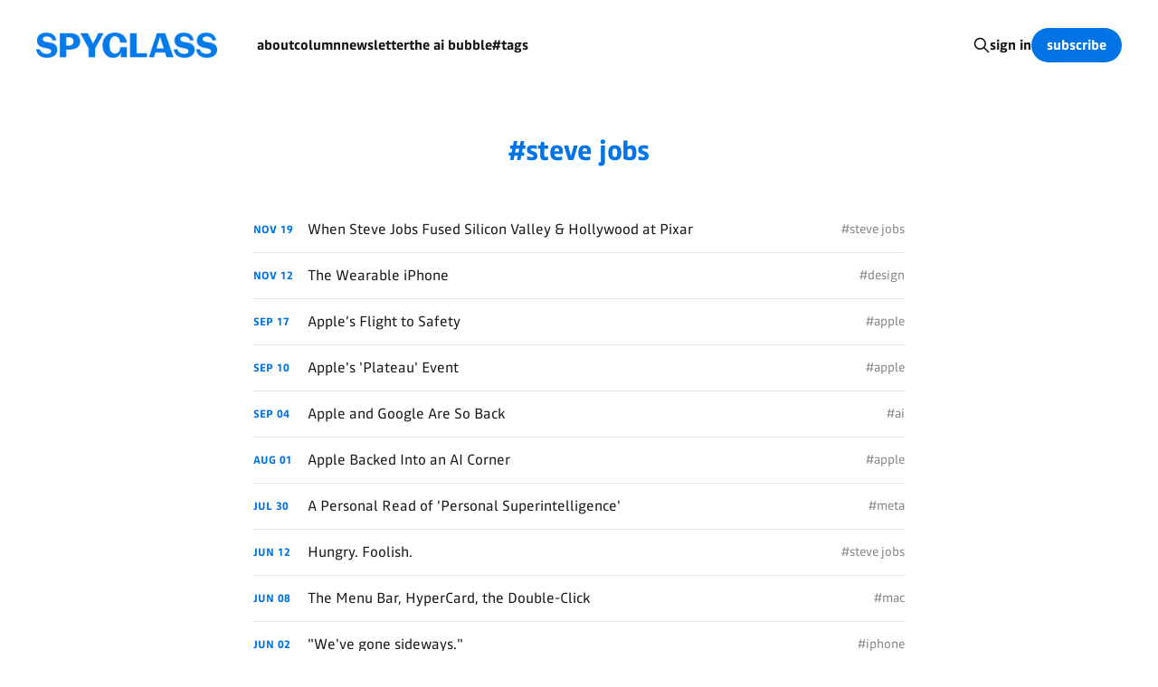

--- FILE ---
content_type: text/html; charset=utf-8
request_url: https://spyglass.org/tag/steve-jobs/
body_size: 5831
content:
<!DOCTYPE html>
<html class="theme-light" lang="en">

<head>
    <meta charset="utf-8">
    <meta name="viewport" content="width=device-width, initial-scale=1">
    <title>steve jobs - Spyglass</title>
    <link rel="stylesheet" href="https://spyglass.org/assets/built/screen.css?v=4237b53ef9">

    <link rel="icon" href="https://spyglass.org/content/images/size/w256h256/2025/07/Spyglass-Rings-----Multi.png" type="image/png">
    <link rel="canonical" href="https://spyglass.org/tag/steve-jobs/">
    <meta name="referrer" content="no-referrer-when-downgrade">
    <link rel="next" href="https://spyglass.org/tag/steve-jobs/page/2/">
    
    <meta property="og:site_name" content="Spyglass">
    <meta property="og:type" content="website">
    <meta property="og:title" content="steve jobs - Spyglass">
    <meta property="og:url" content="https://spyglass.org/tag/steve-jobs/">
    <meta property="og:image" content="https://spyglass.org/content/images/2024/01/SGstackedGreen.png">
    <meta name="twitter:card" content="summary_large_image">
    <meta name="twitter:title" content="steve jobs - Spyglass">
    <meta name="twitter:url" content="https://spyglass.org/tag/steve-jobs/">
    <meta name="twitter:image" content="https://spyglass.org/content/images/2024/01/SGstackedGreen.png">
    <meta name="twitter:site" content="@spyglass_feed">
    <meta property="og:image:width" content="1200">
    <meta property="og:image:height" content="800">
    
    <script type="application/ld+json">
{
    "@context": "https://schema.org",
    "@type": "Series",
    "publisher": {
        "@type": "Organization",
        "name": "Spyglass",
        "url": "https://spyglass.org/",
        "logo": {
            "@type": "ImageObject",
            "url": "https://spyglass.org/content/images/2024/12/Spyglass-Wordmark---Brand-1.png"
        }
    },
    "url": "https://spyglass.org/tag/steve-jobs/",
    "name": "steve jobs",
    "mainEntityOfPage": "https://spyglass.org/tag/steve-jobs/"
}
    </script>

    <meta name="generator" content="Ghost 6.10">
    <link rel="alternate" type="application/rss+xml" title="Spyglass" href="https://spyglass.org/rss/">
    <script defer src="https://cdn.jsdelivr.net/ghost/portal@~2.56/umd/portal.min.js" data-i18n="true" data-ghost="https://spyglass.org/" data-key="24da1b54b395065d8bf6810243" data-api="https://spyglass.ghost.io/ghost/api/content/" data-locale="en" crossorigin="anonymous"></script><style id="gh-members-styles">.gh-post-upgrade-cta-content,
.gh-post-upgrade-cta {
    display: flex;
    flex-direction: column;
    align-items: center;
    font-family: -apple-system, BlinkMacSystemFont, 'Segoe UI', Roboto, Oxygen, Ubuntu, Cantarell, 'Open Sans', 'Helvetica Neue', sans-serif;
    text-align: center;
    width: 100%;
    color: #ffffff;
    font-size: 16px;
}

.gh-post-upgrade-cta-content {
    border-radius: 8px;
    padding: 40px 4vw;
}

.gh-post-upgrade-cta h2 {
    color: #ffffff;
    font-size: 28px;
    letter-spacing: -0.2px;
    margin: 0;
    padding: 0;
}

.gh-post-upgrade-cta p {
    margin: 20px 0 0;
    padding: 0;
}

.gh-post-upgrade-cta small {
    font-size: 16px;
    letter-spacing: -0.2px;
}

.gh-post-upgrade-cta a {
    color: #ffffff;
    cursor: pointer;
    font-weight: 500;
    box-shadow: none;
    text-decoration: underline;
}

.gh-post-upgrade-cta a:hover {
    color: #ffffff;
    opacity: 0.8;
    box-shadow: none;
    text-decoration: underline;
}

.gh-post-upgrade-cta a.gh-btn {
    display: block;
    background: #ffffff;
    text-decoration: none;
    margin: 28px 0 0;
    padding: 8px 18px;
    border-radius: 4px;
    font-size: 16px;
    font-weight: 600;
}

.gh-post-upgrade-cta a.gh-btn:hover {
    opacity: 0.92;
}</style><script async src="https://js.stripe.com/v3/"></script>
    <script defer src="https://cdn.jsdelivr.net/ghost/sodo-search@~1.8/umd/sodo-search.min.js" data-key="24da1b54b395065d8bf6810243" data-styles="https://cdn.jsdelivr.net/ghost/sodo-search@~1.8/umd/main.css" data-sodo-search="https://spyglass.ghost.io/" data-locale="en" crossorigin="anonymous"></script>
    
    <link href="https://spyglass.org/webmentions/receive/" rel="webmention">
    <script defer src="/public/cards.min.js?v=4237b53ef9"></script>
    <link rel="stylesheet" type="text/css" href="/public/cards.min.css?v=4237b53ef9">
    <script defer src="/public/member-attribution.min.js?v=4237b53ef9"></script>
    <script defer src="/public/ghost-stats.min.js?v=4237b53ef9" data-stringify-payload="false" data-datasource="analytics_events" data-storage="localStorage" data-host="https://spyglass.org/.ghost/analytics/api/v1/page_hit"  tb_site_uuid="afcaa655-46e2-45b8-889a-2881de5cce69" tb_post_uuid="undefined" tb_post_type="null" tb_member_uuid="undefined" tb_member_status="undefined"></script><style>:root {--ghost-accent-color: #0073E5;}</style>
    <!-- Privacy-friendly analytics by Plausible -->
<script async src="https://plausible.io/js/pa-vBPpCbX9CgtIWwgYuggXe.js"></script>
<script>
  window.plausible=window.plausible||function(){(plausible.q=plausible.q||[]).push(arguments)},plausible.init=plausible.init||function(i){plausible.o=i||{}};
  plausible.init()
</script>

<script type="application/ld+json">
    {
      "@context" : "https://schema.org",
      "@type" : "WebSite",
      "name" : "Spyglass",
      "url" : "https://spyglass.org/"
    }
  </script>

<style>
    .home-template .tag-nodate .feed-calendar {
      visibility: hidden;
     }
    .home-template .tag-dispatch {
      display: none;
     }
    .home-template .tag-hash-topopage {
    border-top: none;
     }
    #footnote {
    /*font-style: italic;*/
    font-size: 15px;
    padding: 0px 25px;
     }
   #quotenote {
    /*font-style: italic;*/
    font-size: 15px;
    padding: 10px 25px;
    margin: 20px 25px 0px;
     }
  p sup {
    /*font-size: 12px;*/
    line-height: 1;
    display: inline-block;
    vertical-align: super;
    font-size: small;
     }
  p a sup {
    /*text-decoration: none!important;*/
    display: inline-block;
    vertical-align: super;
    font-size: small;
     }
  p#update sup a {
    text-decoration: none!important;
    }
  li a sup {
    /*text-decoration: none!important;*/
    display: inline-block;
    vertical-align: super;
    font-size: small;
   }
  #update { 
    background-color: #f2f2f2; 
    padding: 15px 15px;
  }
  blockquote {
    border-left-color: #59FFE4;
  }
  mark {
    background-color: #59FFE4;
  }
  .feed-title {
    padding-right: 6rem;
  }
  .home-template .site-content {
    padding: 3rem 0;
  }
  .single-title {
    /*font-size: 50px;
    letter-spacing: -2.5px;*/
  }
  .single-excerpt {
    font-size: 2.2rem;
    letter-spacing: -0.05rem;
    margin: 0.7rem 3rem 0rem;
    /*font-size: 22px;
    letter-spacing: -0.1px;
    margin: 5px 25px 0px;*/
    line-height: 1.2;
    word-break: break-word;
    color: #999;
  }
  #myquote {
    background-color: #baefff;
    margin: 2.4em 0em 1.6em 0em;
  }
  div.feed-premium-post {
    display: none;
  }
  .single-cta {
    background-color: var(--brand-color);
    border-top: 5px solid #58FFE4;
    border-bottom: 1px solid var(--light-gray-color)
  }
  h2.single-cta-title {
    color: #fff;
  }
  .single-cta-button{
    margin-bottom: 2rem;
  }
  .button.single-cta-button.gh-portal-close {
    background-color: #58FFE4;
    border: 0px;
    color: #000;
  }
  .button-text.single-cta-footer.gh-portal-close {
    color: #fff;
    text-decoration: underline;
  }
  .button:hover.button.single-cta-button.gh-portal-close {
    opacity: 0.95;
  }
  .script {
    background-color: #eee;
    padding: 25px;
  }
  .script blockquote {
    background-color: #eee;
  }
  .script p.character {
    text-align: center;
  }
  .script p.dialogue {
    padding: 0px 50px;
  }
  .kg-bookmark-content {
	font-family: var(--font-sans);
  }
  .kg-signup-card .kg-signup-card-subheading {
    	font-size: 1em;
  }
  /*.single-meta {
    margin-top: 2rem;
    margin-bottom: 0rem;
  }
  .single-header {
    margin-bottom: 0rem;
  }*/
  .gh-content {
    margin-top: 4rem;
  }
  .site-content {
    padding: 5rem 0;
  }
  
  /*.gh-head-logo img {
    max-height: 55px;
  }
  body a:visited {
    color: #222;
  }
  blockquote a:visited {
    color: var(--tint-text-color);
  }*/
</style>
</head>

<body class='tag-template tag-steve-jobs is-head-left-logo'>
<div class="site">

    <header id="gh-head" class="gh-head gh-outer">
        <div class="gh-head-inner gh-inner">
            <div class="gh-head-brand">
                <div class="gh-head-brand-wrapper">
                    <a class="gh-head-logo" href="https://spyglass.org">
                            <img src="https://spyglass.org/content/images/2024/12/Spyglass-Wordmark---Brand-1.png" alt="Spyglass">
                    </a>
                </div>
                <button class="gh-search gh-icon-btn" aria-label="Search this site" data-ghost-search><svg xmlns="http://www.w3.org/2000/svg" fill="none" viewBox="0 0 24 24" stroke="currentColor" stroke-width="2" width="20" height="20"><path stroke-linecap="round" stroke-linejoin="round" d="M21 21l-6-6m2-5a7 7 0 11-14 0 7 7 0 0114 0z"></path></svg></button>
                <button class="gh-burger"></button>
            </div>

            <nav class="gh-head-menu">
                <ul class="nav">
    <li class="nav-about"><a href="https://spyglass.org/about/">about</a></li>
    <li class="nav-column"><a href="https://spyglass.org/column/">column</a></li>
    <li class="nav-newsletter"><a href="https://spyglass.org/newsletter/">newsletter</a></li>
    <li class="nav-the-ai-bubble"><a href="https://spyglass.org/the-ai-bubble/">The AI Bubble</a></li>
    <li class="nav-tags"><a href="https://spyglass.org/tags/">#tags</a></li>
</ul>

            </nav>

            <div class="gh-head-actions">
                    <button class="gh-search gh-icon-btn" aria-label="Search this site" data-ghost-search><svg xmlns="http://www.w3.org/2000/svg" fill="none" viewBox="0 0 24 24" stroke="currentColor" stroke-width="2" width="20" height="20"><path stroke-linecap="round" stroke-linejoin="round" d="M21 21l-6-6m2-5a7 7 0 11-14 0 7 7 0 0114 0z"></path></svg></button>
                    <div class="gh-head-members">
                                <a class="gh-head-link" href="#/portal/signin" data-portal="signin">Sign in</a>
                                <a class="gh-head-btn gh-btn gh-primary-btn" href="#/portal/signup" data-portal="signup">Subscribe</a>
                    </div>
            </div>
        </div>
    </header>


    <div class="site-content">
        
<main class="site-main">

    <section class="tag">

        <div class="gh-canvas">

            <h1 class="tag-name">steve jobs</h1>



        </div>

    </section>

    <div class="post-feed gh-feed gh-canvas">
            <article class="feed public post tag-steve-jobs tag-pixar tag-apple tag-next tag-tech tag-entertainment tag-hollywood tag-ai no-image">

    <div class="feed-calendar">
        <div class="feed-calendar-month">
            Nov
        </div>
        <div class="feed-calendar-day">
            19
        </div>
    </div>

    <h2 class="feed-title">When Steve Jobs Fused Silicon Valley &amp; Hollywood at Pixar</h2>
    
    <div class="feed-premium-post">

    </div>

    <div class="feed-right">
        <svg xmlns="http://www.w3.org/2000/svg" viewBox="0 0 32 32" fill="currentColor" class="icon icon-star">
    <path d="M16 23.027L24.24 28l-2.187-9.373 7.28-6.307-9.587-.827-3.747-8.827-3.747 8.827-9.587.827 7.267 6.307L7.759 28l8.24-4.973z"></path>
</svg>        <div class="feed-length">
                #steve jobs
        </div>
    </div>

    <svg xmlns="http://www.w3.org/2000/svg" viewBox="0 0 32 32" fill="currentColor" class="icon feed-icon">
    <path d="M11.453 22.107L17.56 16l-6.107-6.12L13.333 8l8 8-8 8-1.88-1.893z"></path>
</svg>
    <a class="u-permalink" href="/steve-jobs-hiring-advice-pixar/" aria-label="When Steve Jobs Fused Silicon Valley &amp; Hollywood at Pixar"></a>

</article>
            <article class="feed public post tag-design tag-iphone tag-apple tag-tech tag-steve-jobs tag-jony-ive tag-wearables tag-nodate featured">

    <div class="feed-calendar">
        <div class="feed-calendar-month">
            Nov
        </div>
        <div class="feed-calendar-day">
            12
        </div>
    </div>

    <h2 class="feed-title">The Wearable iPhone</h2>
    
    <div class="feed-premium-post">

    </div>

    <div class="feed-right">
        <svg xmlns="http://www.w3.org/2000/svg" viewBox="0 0 32 32" fill="currentColor" class="icon icon-star">
    <path d="M16 23.027L24.24 28l-2.187-9.373 7.28-6.307-9.587-.827-3.747-8.827-3.747 8.827-9.587.827 7.267 6.307L7.759 28l8.24-4.973z"></path>
</svg>        <div class="feed-length">
                #design
        </div>
    </div>

    <svg xmlns="http://www.w3.org/2000/svg" viewBox="0 0 32 32" fill="currentColor" class="icon feed-icon">
    <path d="M11.453 22.107L17.56 16l-6.107-6.12L13.333 8l8 8-8 8-1.88-1.893z"></path>
</svg>
    <a class="u-permalink" href="/wearable-iphone/" aria-label="The Wearable iPhone"></a>

</article>
            <article class="feed public post tag-apple tag-design tag-ai tag-iphone tag-iphone-air tag-openai tag-google tag-gemini tag-meta tag-tech tag-tim-cook tag-steve-jobs tag-greg-joswiak featured">

    <div class="feed-calendar">
        <div class="feed-calendar-month">
            Sep
        </div>
        <div class="feed-calendar-day">
            17
        </div>
    </div>

    <h2 class="feed-title">Apple’s Flight to Safety</h2>
    
    <div class="feed-premium-post">

    </div>

    <div class="feed-right">
        <svg xmlns="http://www.w3.org/2000/svg" viewBox="0 0 32 32" fill="currentColor" class="icon icon-star">
    <path d="M16 23.027L24.24 28l-2.187-9.373 7.28-6.307-9.587-.827-3.747-8.827-3.747 8.827-9.587.827 7.267 6.307L7.759 28l8.24-4.973z"></path>
</svg>        <div class="feed-length">
                #apple
        </div>
    </div>

    <svg xmlns="http://www.w3.org/2000/svg" viewBox="0 0 32 32" fill="currentColor" class="icon feed-icon">
    <path d="M11.453 22.107L17.56 16l-6.107-6.12L13.333 8l8 8-8 8-1.88-1.893z"></path>
</svg>
    <a class="u-permalink" href="/apple-hardware-design-ai/" aria-label="Apple’s Flight to Safety"></a>

</article>
            <article class="feed public post tag-apple tag-iphone tag-iphone-air tag-apple-watch tag-airpods tag-tech tag-tim-cook tag-greg-joswiak tag-steve-jobs tag-john-ternus tag-design tag-ai featured">

    <div class="feed-calendar">
        <div class="feed-calendar-month">
            Sep
        </div>
        <div class="feed-calendar-day">
            10
        </div>
    </div>

    <h2 class="feed-title">Apple&#x27;s &#x27;Plateau&#x27; Event</h2>
    
    <div class="feed-premium-post">

    </div>

    <div class="feed-right">
        <svg xmlns="http://www.w3.org/2000/svg" viewBox="0 0 32 32" fill="currentColor" class="icon icon-star">
    <path d="M16 23.027L24.24 28l-2.187-9.373 7.28-6.307-9.587-.827-3.747-8.827-3.747 8.827-9.587.827 7.267 6.307L7.759 28l8.24-4.973z"></path>
</svg>        <div class="feed-length">
                #apple
        </div>
    </div>

    <svg xmlns="http://www.w3.org/2000/svg" viewBox="0 0 32 32" fill="currentColor" class="icon feed-icon">
    <path d="M11.453 22.107L17.56 16l-6.107-6.12L13.333 8l8 8-8 8-1.88-1.893z"></path>
</svg>
    <a class="u-permalink" href="/apple-iphone-17-event/" aria-label="Apple&#x27;s &#x27;Plateau&#x27; Event"></a>

</article>
            <article class="feed public post tag-ai tag-apple tag-google tag-gemini tag-google-search tag-search tag-siri tag-tech tag-steve-jobs tag-openai tag-anthropic tag-chatgpt featured">

    <div class="feed-calendar">
        <div class="feed-calendar-month">
            Sep
        </div>
        <div class="feed-calendar-day">
            04
        </div>
    </div>

    <h2 class="feed-title">Apple and Google Are So Back</h2>
    
    <div class="feed-premium-post">

    </div>

    <div class="feed-right">
        <svg xmlns="http://www.w3.org/2000/svg" viewBox="0 0 32 32" fill="currentColor" class="icon icon-star">
    <path d="M16 23.027L24.24 28l-2.187-9.373 7.28-6.307-9.587-.827-3.747-8.827-3.747 8.827-9.587.827 7.267 6.307L7.759 28l8.24-4.973z"></path>
</svg>        <div class="feed-length">
                #ai
        </div>
    </div>

    <svg xmlns="http://www.w3.org/2000/svg" viewBox="0 0 32 32" fill="currentColor" class="icon feed-icon">
    <path d="M11.453 22.107L17.56 16l-6.107-6.12L13.333 8l8 8-8 8-1.88-1.893z"></path>
</svg>
    <a class="u-permalink" href="/apple-and-google-are-so-back/" aria-label="Apple and Google Are So Back"></a>

</article>
            <article class="feed public post tag-apple tag-ai tag-tim-cook tag-tech tag-steve-jobs tag-alexa featured">

    <div class="feed-calendar">
        <div class="feed-calendar-month">
            Aug
        </div>
        <div class="feed-calendar-day">
            01
        </div>
    </div>

    <h2 class="feed-title">Apple Backed Into an AI Corner</h2>
    
    <div class="feed-premium-post">

    </div>

    <div class="feed-right">
        <svg xmlns="http://www.w3.org/2000/svg" viewBox="0 0 32 32" fill="currentColor" class="icon icon-star">
    <path d="M16 23.027L24.24 28l-2.187-9.373 7.28-6.307-9.587-.827-3.747-8.827-3.747 8.827-9.587.827 7.267 6.307L7.759 28l8.24-4.973z"></path>
</svg>        <div class="feed-length">
                #apple
        </div>
    </div>

    <svg xmlns="http://www.w3.org/2000/svg" viewBox="0 0 32 32" fill="currentColor" class="icon feed-icon">
    <path d="M11.453 22.107L17.56 16l-6.107-6.12L13.333 8l8 8-8 8-1.88-1.893z"></path>
</svg>
    <a class="u-permalink" href="/apple-backed-into-an-ai-corner/" aria-label="Apple Backed Into an AI Corner"></a>

</article>
            <article class="feed public post tag-meta tag-meta-ai tag-mark-zuckerberg tag-superintelligence tag-ai tag-tech tag-branding tag-google tag-openai tag-sam-altman tag-steve-jobs tag-apple tag-llama featured">

    <div class="feed-calendar">
        <div class="feed-calendar-month">
            Jul
        </div>
        <div class="feed-calendar-day">
            30
        </div>
    </div>

    <h2 class="feed-title">A Personal Read of &#x27;Personal Superintelligence&#x27;</h2>
    
    <div class="feed-premium-post">

    </div>

    <div class="feed-right">
        <svg xmlns="http://www.w3.org/2000/svg" viewBox="0 0 32 32" fill="currentColor" class="icon icon-star">
    <path d="M16 23.027L24.24 28l-2.187-9.373 7.28-6.307-9.587-.827-3.747-8.827-3.747 8.827-9.587.827 7.267 6.307L7.759 28l8.24-4.973z"></path>
</svg>        <div class="feed-length">
                #meta
        </div>
    </div>

    <svg xmlns="http://www.w3.org/2000/svg" viewBox="0 0 32 32" fill="currentColor" class="icon feed-icon">
    <path d="M11.453 22.107L17.56 16l-6.107-6.12L13.333 8l8 8-8 8-1.88-1.893z"></path>
</svg>
    <a class="u-permalink" href="/personal-superintelligence/" aria-label="A Personal Read of &#x27;Personal Superintelligence&#x27;"></a>

</article>
            <article class="feed public post tag-steve-jobs tag-apple tag-stanford tag-tech tag-life featured">

    <div class="feed-calendar">
        <div class="feed-calendar-month">
            Jun
        </div>
        <div class="feed-calendar-day">
            12
        </div>
    </div>

    <h2 class="feed-title">Hungry. Foolish.</h2>
    
    <div class="feed-premium-post">

    </div>

    <div class="feed-right">
        <svg xmlns="http://www.w3.org/2000/svg" viewBox="0 0 32 32" fill="currentColor" class="icon icon-star">
    <path d="M16 23.027L24.24 28l-2.187-9.373 7.28-6.307-9.587-.827-3.747-8.827-3.747 8.827-9.587.827 7.267 6.307L7.759 28l8.24-4.973z"></path>
</svg>        <div class="feed-length">
                #steve jobs
        </div>
    </div>

    <svg xmlns="http://www.w3.org/2000/svg" viewBox="0 0 32 32" fill="currentColor" class="icon feed-icon">
    <path d="M11.453 22.107L17.56 16l-6.107-6.12L13.333 8l8 8-8 8-1.88-1.893z"></path>
</svg>
    <a class="u-permalink" href="/steve-jobs-stanford-speech/" aria-label="Hungry. Foolish."></a>

</article>
            <article class="feed public post tag-mac tag-apple tag-tech tag-web tag-design tag-steve-jobs featured">

    <div class="feed-calendar">
        <div class="feed-calendar-month">
            Jun
        </div>
        <div class="feed-calendar-day">
            08
        </div>
    </div>

    <h2 class="feed-title">The Menu Bar, HyperCard, the Double-Click</h2>
    
    <div class="feed-premium-post">

    </div>

    <div class="feed-right">
        <svg xmlns="http://www.w3.org/2000/svg" viewBox="0 0 32 32" fill="currentColor" class="icon icon-star">
    <path d="M16 23.027L24.24 28l-2.187-9.373 7.28-6.307-9.587-.827-3.747-8.827-3.747 8.827-9.587.827 7.267 6.307L7.759 28l8.24-4.973z"></path>
</svg>        <div class="feed-length">
                #mac
        </div>
    </div>

    <svg xmlns="http://www.w3.org/2000/svg" viewBox="0 0 32 32" fill="currentColor" class="icon feed-icon">
    <path d="M11.453 22.107L17.56 16l-6.107-6.12L13.333 8l8 8-8 8-1.88-1.893z"></path>
</svg>
    <a class="u-permalink" href="/rip-bill-atkinson/" aria-label="The Menu Bar, HyperCard, the Double-Click"></a>

</article>
            <article class="feed public post tag-iphone tag-ai tag-openai tag-jony-ive tag-laurene-powell-jobs tag-steve-jobs tag-lovefrom tag-tech tag-nodate featured">

    <div class="feed-calendar">
        <div class="feed-calendar-month">
            Jun
        </div>
        <div class="feed-calendar-day">
            02
        </div>
    </div>

    <h2 class="feed-title">&quot;We&#x27;ve gone sideways.&quot;</h2>
    
    <div class="feed-premium-post">

    </div>

    <div class="feed-right">
        <svg xmlns="http://www.w3.org/2000/svg" viewBox="0 0 32 32" fill="currentColor" class="icon icon-star">
    <path d="M16 23.027L24.24 28l-2.187-9.373 7.28-6.307-9.587-.827-3.747-8.827-3.747 8.827-9.587.827 7.267 6.307L7.759 28l8.24-4.973z"></path>
</svg>        <div class="feed-length">
                #iphone
        </div>
    </div>

    <svg xmlns="http://www.w3.org/2000/svg" viewBox="0 0 32 32" fill="currentColor" class="icon feed-icon">
    <path d="M11.453 22.107L17.56 16l-6.107-6.12L13.333 8l8 8-8 8-1.88-1.893z"></path>
</svg>
    <a class="u-permalink" href="/jony-ive-laurene-powell-jobs-io/" aria-label="&quot;We&#x27;ve gone sideways.&quot;"></a>

</article>
            <article class="feed public post tag-apple tag-ai tag-john-giannandrea tag-tim-cook tag-craig-federighi tag-chatgpt tag-openai tag-steve-jobs tag-siri tag-nvidia tag-tech featured">

    <div class="feed-calendar">
        <div class="feed-calendar-month">
            May
        </div>
        <div class="feed-calendar-day">
            19
        </div>
    </div>

    <h2 class="feed-title">There&#x27;s No Free Lunch at Apple</h2>
    
    <div class="feed-premium-post">

    </div>

    <div class="feed-right">
        <svg xmlns="http://www.w3.org/2000/svg" viewBox="0 0 32 32" fill="currentColor" class="icon icon-star">
    <path d="M16 23.027L24.24 28l-2.187-9.373 7.28-6.307-9.587-.827-3.747-8.827-3.747 8.827-9.587.827 7.267 6.307L7.759 28l8.24-4.973z"></path>
</svg>        <div class="feed-length">
                #apple
        </div>
    </div>

    <svg xmlns="http://www.w3.org/2000/svg" viewBox="0 0 32 32" fill="currentColor" class="icon feed-icon">
    <path d="M11.453 22.107L17.56 16l-6.107-6.12L13.333 8l8 8-8 8-1.88-1.893z"></path>
</svg>
    <a class="u-permalink" href="/theres-no-free-lunch-at-apple/" aria-label="There&#x27;s No Free Lunch at Apple"></a>

</article>
            <article class="feed public post tag-ai tag-tech tag-apple tag-steve-jobs tag-advertising featured">

    <div class="feed-calendar">
        <div class="feed-calendar-month">
            Mar
        </div>
        <div class="feed-calendar-day">
            27
        </div>
    </div>

    <h2 class="feed-title">Artificial Iconoclasts</h2>
    
    <div class="feed-premium-post">

    </div>

    <div class="feed-right">
        <svg xmlns="http://www.w3.org/2000/svg" viewBox="0 0 32 32" fill="currentColor" class="icon icon-star">
    <path d="M16 23.027L24.24 28l-2.187-9.373 7.28-6.307-9.587-.827-3.747-8.827-3.747 8.827-9.587.827 7.267 6.307L7.759 28l8.24-4.973z"></path>
</svg>        <div class="feed-length">
                #ai
        </div>
    </div>

    <svg xmlns="http://www.w3.org/2000/svg" viewBox="0 0 32 32" fill="currentColor" class="icon feed-icon">
    <path d="M11.453 22.107L17.56 16l-6.107-6.12L13.333 8l8 8-8 8-1.88-1.893z"></path>
</svg>
    <a class="u-permalink" href="/artificial-iconoclasts/" aria-label="Artificial Iconoclasts"></a>

</article>
            <article class="feed public post tag-apple-tv-2 tag-apple-tv tag-apple tag-android tag-google tag-tech tag-entertainment tag-itunes tag-steve-jobs tag-nodate featured">

    <div class="feed-calendar">
        <div class="feed-calendar-month">
            Feb
        </div>
        <div class="feed-calendar-day">
            13
        </div>
    </div>

    <h2 class="feed-title">A Cup of Coffee in Hell</h2>
    
    <div class="feed-premium-post">

    </div>

    <div class="feed-right">
        <svg xmlns="http://www.w3.org/2000/svg" viewBox="0 0 32 32" fill="currentColor" class="icon icon-star">
    <path d="M16 23.027L24.24 28l-2.187-9.373 7.28-6.307-9.587-.827-3.747-8.827-3.747 8.827-9.587.827 7.267 6.307L7.759 28l8.24-4.973z"></path>
</svg>        <div class="feed-length">
                #apple tv
        </div>
    </div>

    <svg xmlns="http://www.w3.org/2000/svg" viewBox="0 0 32 32" fill="currentColor" class="icon feed-icon">
    <path d="M11.453 22.107L17.56 16l-6.107-6.12L13.333 8l8 8-8 8-1.88-1.893z"></path>
</svg>
    <a class="u-permalink" href="/apple-tv-android/" aria-label="A Cup of Coffee in Hell"></a>

</article>
            <article class="feed paid post tag-tim-cook tag-apple tag-donald-trump tag-politics tag-tech tag-mark-zuckerberg tag-steve-jobs tag-nodate featured">

    <div class="feed-calendar">
        <div class="feed-calendar-month">
            Jan
        </div>
        <div class="feed-calendar-day">
            05
        </div>
    </div>

    <h2 class="feed-title">$1M Knee Pads</h2>
    
    <div class="feed-premium-post">
            <span class="premium-label">Premium</span>

    </div>

    <div class="feed-right">
        <svg xmlns="http://www.w3.org/2000/svg" viewBox="0 0 32 32" fill="currentColor" class="icon icon-star">
    <path d="M16 23.027L24.24 28l-2.187-9.373 7.28-6.307-9.587-.827-3.747-8.827-3.747 8.827-9.587.827 7.267 6.307L7.759 28l8.24-4.973z"></path>
</svg>        <div class="feed-length">
                #tim cook
        </div>
    </div>

    <svg xmlns="http://www.w3.org/2000/svg" viewBox="0 0 32 32" fill="currentColor" class="icon feed-icon">
    <path d="M11.453 22.107L17.56 16l-6.107-6.12L13.333 8l8 8-8 8-1.88-1.893z"></path>
</svg>
    <a class="u-permalink" href="/one-million-dollars-to-trump/" aria-label="$1M Knee Pads"></a>

</article>
            <article class="feed public post tag-apple tag-tim-cook tag-steve-jobs tag-ai tag-vision-pro tag-openai tag-tech featured">

    <div class="feed-calendar">
        <div class="feed-calendar-month">
            Dec
        </div>
        <div class="feed-calendar-day">
            05
        </div>
    </div>

    <h2 class="feed-title">Tim Cook&#x27;s Clock</h2>
    
    <div class="feed-premium-post">

    </div>

    <div class="feed-right">
        <svg xmlns="http://www.w3.org/2000/svg" viewBox="0 0 32 32" fill="currentColor" class="icon icon-star">
    <path d="M16 23.027L24.24 28l-2.187-9.373 7.28-6.307-9.587-.827-3.747-8.827-3.747 8.827-9.587.827 7.267 6.307L7.759 28l8.24-4.973z"></path>
</svg>        <div class="feed-length">
                #apple
        </div>
    </div>

    <svg xmlns="http://www.w3.org/2000/svg" viewBox="0 0 32 32" fill="currentColor" class="icon feed-icon">
    <path d="M11.453 22.107L17.56 16l-6.107-6.12L13.333 8l8 8-8 8-1.88-1.893z"></path>
</svg>
    <a class="u-permalink" href="/tim-cooks-clock/" aria-label="Tim Cook&#x27;s Clock"></a>

</article>
            <article class="feed paid post tag-intel tag-pat-gelsinger tag-microsoft tag-apple tag-steve-jobs tag-tech featured">

    <div class="feed-calendar">
        <div class="feed-calendar-month">
            Dec
        </div>
        <div class="feed-calendar-day">
            04
        </div>
    </div>

    <h2 class="feed-title">Intel Inside, Gelsinger Outside</h2>
    
    <div class="feed-premium-post">
            <span class="premium-label">Premium</span>

    </div>

    <div class="feed-right">
        <svg xmlns="http://www.w3.org/2000/svg" viewBox="0 0 32 32" fill="currentColor" class="icon icon-star">
    <path d="M16 23.027L24.24 28l-2.187-9.373 7.28-6.307-9.587-.827-3.747-8.827-3.747 8.827-9.587.827 7.267 6.307L7.759 28l8.24-4.973z"></path>
</svg>        <div class="feed-length">
                #intel
        </div>
    </div>

    <svg xmlns="http://www.w3.org/2000/svg" viewBox="0 0 32 32" fill="currentColor" class="icon feed-icon">
    <path d="M11.453 22.107L17.56 16l-6.107-6.12L13.333 8l8 8-8 8-1.88-1.893z"></path>
</svg>
    <a class="u-permalink" href="/intel-outside-gelsinger/" aria-label="Intel Inside, Gelsinger Outside"></a>

</article>
            <article class="feed paid post tag-apple tag-apple-tv-2 tag-tech tag-steve-jobs featured">

    <div class="feed-calendar">
        <div class="feed-calendar-month">
            Nov
        </div>
        <div class="feed-calendar-day">
            18
        </div>
    </div>

    <h2 class="feed-title">Has Apple &quot;Finally Cracked It&quot;?</h2>
    
    <div class="feed-premium-post">
            <span class="premium-label">Premium</span>

    </div>

    <div class="feed-right">
        <svg xmlns="http://www.w3.org/2000/svg" viewBox="0 0 32 32" fill="currentColor" class="icon icon-star">
    <path d="M16 23.027L24.24 28l-2.187-9.373 7.28-6.307-9.587-.827-3.747-8.827-3.747 8.827-9.587.827 7.267 6.307L7.759 28l8.24-4.973z"></path>
</svg>        <div class="feed-length">
                #apple
        </div>
    </div>

    <svg xmlns="http://www.w3.org/2000/svg" viewBox="0 0 32 32" fill="currentColor" class="icon feed-icon">
    <path d="M11.453 22.107L17.56 16l-6.107-6.12L13.333 8l8 8-8 8-1.88-1.893z"></path>
</svg>
    <a class="u-permalink" href="/apple-television-set/" aria-label="Has Apple &quot;Finally Cracked It&quot;?"></a>

</article>
            <article class="feed public post tag-apple tag-iphone tag-steve-jobs tag-tech tag-ai tag-nodate featured">

    <div class="feed-calendar">
        <div class="feed-calendar-month">
            Sep
        </div>
        <div class="feed-calendar-day">
            18
        </div>
    </div>

    <h2 class="feed-title">Over-Optimized Apple</h2>
    
    <div class="feed-premium-post">

    </div>

    <div class="feed-right">
        <svg xmlns="http://www.w3.org/2000/svg" viewBox="0 0 32 32" fill="currentColor" class="icon icon-star">
    <path d="M16 23.027L24.24 28l-2.187-9.373 7.28-6.307-9.587-.827-3.747-8.827-3.747 8.827-9.587.827 7.267 6.307L7.759 28l8.24-4.973z"></path>
</svg>        <div class="feed-length">
                #apple
        </div>
    </div>

    <svg xmlns="http://www.w3.org/2000/svg" viewBox="0 0 32 32" fill="currentColor" class="icon feed-icon">
    <path d="M11.453 22.107L17.56 16l-6.107-6.12L13.333 8l8 8-8 8-1.88-1.893z"></path>
</svg>
    <a class="u-permalink" href="/over-oiled-apple/" aria-label="Over-Optimized Apple"></a>

</article>
            <article class="feed public post tag-apple tag-steve-jobs tag-tech tag-design tag-iphone tag-apple-watch tag-airpods tag-ios featured">

    <div class="feed-calendar">
        <div class="feed-calendar-month">
            Sep
        </div>
        <div class="feed-calendar-day">
            11
        </div>
    </div>

    <h2 class="feed-title">Apple Needs an Editor 2</h2>
    
    <div class="feed-premium-post">

    </div>

    <div class="feed-right">
        <svg xmlns="http://www.w3.org/2000/svg" viewBox="0 0 32 32" fill="currentColor" class="icon icon-star">
    <path d="M16 23.027L24.24 28l-2.187-9.373 7.28-6.307-9.587-.827-3.747-8.827-3.747 8.827-9.587.827 7.267 6.307L7.759 28l8.24-4.973z"></path>
</svg>        <div class="feed-length">
                #apple
        </div>
    </div>

    <svg xmlns="http://www.w3.org/2000/svg" viewBox="0 0 32 32" fill="currentColor" class="icon feed-icon">
    <path d="M11.453 22.107L17.56 16l-6.107-6.12L13.333 8l8 8-8 8-1.88-1.893z"></path>
</svg>
    <a class="u-permalink" href="/apple-needs-an-editor-series-2/" aria-label="Apple Needs an Editor 2"></a>

</article>
            <article class="feed public post tag-ai tag-meta tag-llama tag-tech tag-apple tag-google tag-openai tag-steve-jobs tag-mark-zuckerberg featured">

    <div class="feed-calendar">
        <div class="feed-calendar-month">
            Jul
        </div>
        <div class="feed-calendar-day">
            23
        </div>
    </div>

    <h2 class="feed-title">Mark Zuckerberg&#x27;s &quot;Thoughts on Open Source AI&quot;</h2>
    
    <div class="feed-premium-post">

    </div>

    <div class="feed-right">
        <svg xmlns="http://www.w3.org/2000/svg" viewBox="0 0 32 32" fill="currentColor" class="icon icon-star">
    <path d="M16 23.027L24.24 28l-2.187-9.373 7.28-6.307-9.587-.827-3.747-8.827-3.747 8.827-9.587.827 7.267 6.307L7.759 28l8.24-4.973z"></path>
</svg>        <div class="feed-length">
                #ai
        </div>
    </div>

    <svg xmlns="http://www.w3.org/2000/svg" viewBox="0 0 32 32" fill="currentColor" class="icon feed-icon">
    <path d="M11.453 22.107L17.56 16l-6.107-6.12L13.333 8l8 8-8 8-1.88-1.893z"></path>
</svg>
    <a class="u-permalink" href="/zuckerberg-llama-open-source-ai/" aria-label="Mark Zuckerberg&#x27;s &quot;Thoughts on Open Source AI&quot;"></a>

</article>
            <article class="feed public post tag-design tag-steve-jobs tag-apple tag-tech featured">

    <div class="feed-calendar">
        <div class="feed-calendar-month">
            Jul
        </div>
        <div class="feed-calendar-day">
            22
        </div>
    </div>

    <h2 class="feed-title">When Steve Jobs Called the Design World to Arms</h2>
    
    <div class="feed-premium-post">

    </div>

    <div class="feed-right">
        <svg xmlns="http://www.w3.org/2000/svg" viewBox="0 0 32 32" fill="currentColor" class="icon icon-star">
    <path d="M16 23.027L24.24 28l-2.187-9.373 7.28-6.307-9.587-.827-3.747-8.827-3.747 8.827-9.587.827 7.267 6.307L7.759 28l8.24-4.973z"></path>
</svg>        <div class="feed-length">
                #design
        </div>
    </div>

    <svg xmlns="http://www.w3.org/2000/svg" viewBox="0 0 32 32" fill="currentColor" class="icon feed-icon">
    <path d="M11.453 22.107L17.56 16l-6.107-6.12L13.333 8l8 8-8 8-1.88-1.893z"></path>
</svg>
    <a class="u-permalink" href="/steve-jobs-design/" aria-label="When Steve Jobs Called the Design World to Arms"></a>

</article>
            <article class="feed public post tag-skydance tag-paramount tag-film tag-david-ellison tag-amc tag-entertainment tag-television tag-steve-jobs tag-disney tag-bob-iger tag-inner-ring featured">

    <div class="feed-calendar">
        <div class="feed-calendar-month">
            Jul
        </div>
        <div class="feed-calendar-day">
            11
        </div>
    </div>

    <h2 class="feed-title">How to Scale Paramount</h2>
    
    <div class="feed-premium-post">

    </div>

    <div class="feed-right">
        <svg xmlns="http://www.w3.org/2000/svg" viewBox="0 0 32 32" fill="currentColor" class="icon icon-star">
    <path d="M16 23.027L24.24 28l-2.187-9.373 7.28-6.307-9.587-.827-3.747-8.827-3.747 8.827-9.587.827 7.267 6.307L7.759 28l8.24-4.973z"></path>
</svg>        <div class="feed-length">
                #skydance
        </div>
    </div>

    <svg xmlns="http://www.w3.org/2000/svg" viewBox="0 0 32 32" fill="currentColor" class="icon feed-icon">
    <path d="M11.453 22.107L17.56 16l-6.107-6.12L13.333 8l8 8-8 8-1.88-1.893z"></path>
</svg>
    <a class="u-permalink" href="/skydance-paramount-scale/" aria-label="How to Scale Paramount"></a>

</article>
            <article class="feed public post tag-ai tag-apple tag-siri tag-tech tag-steve-jobs tag-google tag-nodate featured">

    <div class="feed-calendar">
        <div class="feed-calendar-month">
            Jun
        </div>
        <div class="feed-calendar-day">
            12
        </div>
    </div>

    <h2 class="feed-title">Why So Siri-ous, Indeed</h2>
    
    <div class="feed-premium-post">

    </div>

    <div class="feed-right">
        <svg xmlns="http://www.w3.org/2000/svg" viewBox="0 0 32 32" fill="currentColor" class="icon icon-star">
    <path d="M16 23.027L24.24 28l-2.187-9.373 7.28-6.307-9.587-.827-3.747-8.827-3.747 8.827-9.587.827 7.267 6.307L7.759 28l8.24-4.973z"></path>
</svg>        <div class="feed-length">
                #ai
        </div>
    </div>

    <svg xmlns="http://www.w3.org/2000/svg" viewBox="0 0 32 32" fill="currentColor" class="icon feed-icon">
    <path d="M11.453 22.107L17.56 16l-6.107-6.12L13.333 8l8 8-8 8-1.88-1.893z"></path>
</svg>
    <a class="u-permalink" href="/siri-generations/" aria-label="Why So Siri-ous, Indeed"></a>

</article>
            <article class="feed public post tag-nvidia tag-apple tag-money tag-tech tag-steve-jobs tag-jensen-huang tag-stocks tag-ai no-image">

    <div class="feed-calendar">
        <div class="feed-calendar-month">
            Jun
        </div>
        <div class="feed-calendar-day">
            05
        </div>
    </div>

    <h2 class="feed-title">NVIDIA&#x27;s Last Laugh with Apple</h2>
    
    <div class="feed-premium-post">

    </div>

    <div class="feed-right">
        <svg xmlns="http://www.w3.org/2000/svg" viewBox="0 0 32 32" fill="currentColor" class="icon icon-star">
    <path d="M16 23.027L24.24 28l-2.187-9.373 7.28-6.307-9.587-.827-3.747-8.827-3.747 8.827-9.587.827 7.267 6.307L7.759 28l8.24-4.973z"></path>
</svg>        <div class="feed-length">
                #nvidia
        </div>
    </div>

    <svg xmlns="http://www.w3.org/2000/svg" viewBox="0 0 32 32" fill="currentColor" class="icon feed-icon">
    <path d="M11.453 22.107L17.56 16l-6.107-6.12L13.333 8l8 8-8 8-1.88-1.893z"></path>
</svg>
    <a class="u-permalink" href="/nvidia-3-trillion/" aria-label="NVIDIA&#x27;s Last Laugh with Apple"></a>

</article>
            <article class="feed paid post tag-ipad tag-apple tag-tim-cook tag-steve-jobs tag-tech tag-inner-ring tag-john-ternus featured">

    <div class="feed-calendar">
        <div class="feed-calendar-month">
            May
        </div>
        <div class="feed-calendar-day">
            08
        </div>
    </div>

    <h2 class="feed-title">Apple Invents a Laptop with a Touchscreen</h2>
    
    <div class="feed-premium-post">
            <span class="premium-label">Premium</span>

    </div>

    <div class="feed-right">
        <svg xmlns="http://www.w3.org/2000/svg" viewBox="0 0 32 32" fill="currentColor" class="icon icon-star">
    <path d="M16 23.027L24.24 28l-2.187-9.373 7.28-6.307-9.587-.827-3.747-8.827-3.747 8.827-9.587.827 7.267 6.307L7.759 28l8.24-4.973z"></path>
</svg>        <div class="feed-length">
                #ipad
        </div>
    </div>

    <svg xmlns="http://www.w3.org/2000/svg" viewBox="0 0 32 32" fill="currentColor" class="icon feed-icon">
    <path d="M11.453 22.107L17.56 16l-6.107-6.12L13.333 8l8 8-8 8-1.88-1.893z"></path>
</svg>
    <a class="u-permalink" href="/the-ipad-macbook-pro/" aria-label="Apple Invents a Laptop with a Touchscreen"></a>

</article>
    </div>

    <nav class="load-more">
    <button class="button button-secondary gh-loadmore">Load more</button>
</nav>

</main>
    </div>

    <footer class="gh-foot no-menu gh-outer">
        <div class="gh-foot-inner gh-inner">
            <div class="gh-copyright">
                Spyglass © 2026
            </div>
            <div class="gh-powered-by">
                <a href="https://ghost.org/" target="_blank" rel="noopener">Powered by Ghost</a>
            </div>
        </div>
    </footer>

</div>


<script
    src="https://code.jquery.com/jquery-3.5.1.min.js"
    integrity="sha256-9/aliU8dGd2tb6OSsuzixeV4y/faTqgFtohetphbbj0="
    crossorigin="anonymous">
</script>
<script src='https://spyglass.org/assets/built/main.min.js?v=4237b53ef9'></script>



</body>
</html>
